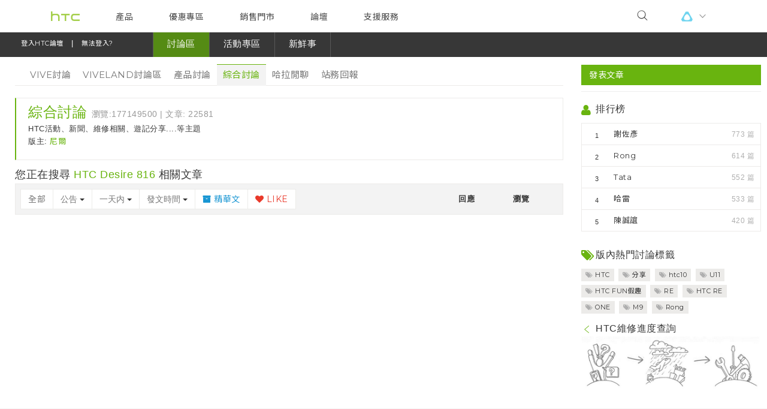

--- FILE ---
content_type: text/css
request_url: https://community.htc.com/tw/inc/css/responsive.css
body_size: 311
content:
.font{font-family:Helvetica,Arial,'LiHei Pro',"微軟正黑體",sans-serif}@media (min-width:320px){#myCarousel-1 .item{height:150px}#slide1{background:url(../img/index/slide_1-mid.jpg) top center no-repeat;background-size:cover}#slide2{background:url(../img/index/slide_2-mid.jpg) top center no-repeat;background-size:cover}}@media (min-width:480px){#myCarousel-1 .item{height:220px}}@media (min-width:768px){#myCarousel-1 .item{height:300px}}@media (min-width:992px){#myCarousel-1 .item{height:380px}}@media (min-width:1200px){#myCarousel-1 .item{height:290px}#slide1{background:url(../img/index/slide_1.jpg) top center no-repeat;background-size:cover}#slide2{background:url(../img/index/slide_2.jpg) top center no-repeat;background-size:cover}}@media (min-width:1280px){#myCarousel-1 .item{height:305px}}@media (min-width:1500px){#myCarousel-1 .item{height:360px}}@media (min-width:1680px){#myCarousel-1 .item{height:405px}}@media (min-width:1920px){#myCarousel-1 .item{height:460px}}

--- FILE ---
content_type: image/svg+xml
request_url: https://www.htc.com/media/filer_public/htc/revamp/icon/phone.svg
body_size: 169
content:
<?xml version="1.0" encoding="utf-8"?>
<!-- Generator: Adobe Illustrator 22.0.1, SVG Export Plug-In . SVG Version: 6.00 Build 0)  -->
<svg version="1.1" id="圖層_1" xmlns="http://www.w3.org/2000/svg" xmlns:xlink="http://www.w3.org/1999/xlink" x="0px" y="0px"
	 viewBox="0 0 50 50" style="enable-background:new 0 0 50 50;" xml:space="preserve">
<style type="text/css">
	.st0{fill:#4A4A4A;}
</style>
<path class="st0" d="M34,3H16c-1.1,0-2,0.9-2,2V45c0,1.1,0.9,2,2,2H34c1.1,0,2-0.9,2-2V5C36,3.9,35.1,3,34,3z M35.4,43.2H14.6V7.4
	h20.8V43.2z"/>
</svg>


--- FILE ---
content_type: application/javascript
request_url: https://account.htcvive.com/assets/i18n/en-fe7ef291fc27a9745e7ddf9f850a931a.js
body_size: 16226
content:
(function(){"use strict";var e,o;(null!=(o=(e=this).HTC)?o:e.HTC={}).dict={cancel:"Cancel",save:"Save",ok:"OK",0:"An error has occurred processing your request.",10:"Invalid value.","button-sign-in-google":"Sign in with Google","button-sign-in-qq":"Sign in with QQ","button-sign-in-weibo":"Sign in with Sina Weibo","button-sign-in-facebook":"Sign in with Facebook","button-sign-in-email":"Sign in with email","button-sign-up-google":"translation missing: en.button-sign-up-google","button-sign-up-qq":"Sign up with QQ","button-sign-up-weibo":"Sign up with Sina Weibo","button-sign-up-facebook":"Sign up with Facebook","button-create":"Create","button-continue":"Continue","switch-error-checkemailinuse":'An %{brand-name} Account is already associated with this email address. Forgot your password? <a href="%{url}">Reset it</a>',3:"The captcha you entered did not match.","error-account-pw-not-match":"Passwords don't match","error-pw-incorrect":"Incorrect password","error-login-failed":"Login failed, please try again.","error-required":"Required","current-password-error":"The password you entered is incorrect.","new-password-hint":"Please enter at least 7 characters with no spaces.","error-email-required":"Email address required.","verify-email":"Verify email address","verify-email-instruction":"To use %{brand-name} services, we have to verify your email address. Follow the instructions sent to:","verify-email-change-it":'Wrong address? <a href="%{url}">Change it</a>',"verify-email-resend-it":'Didn\'t receive email? <a href="%{url}">Resend it</a>',"verify-email-sent":"A verification email has been sent to","change-email-title":"Change email address","change-email-description":"Type your email address","change-password":"Change Password","change-password-success":"Your password is changed successfully.","account-mail":"Email Address","account-password":"Password","account-email-retrieve":"Email retrieved from your %{provider} account","log-in":"Sign in",logout:"Sign Out","account-widget-view-profile":"View Profile","remember-text":"Remember my email","account-overview-item-news-receive":"Email me %{brand-name} offers, product information and newsletters.","account-create-title":"Create an %{brand-name} Account","account-create-confirm-title":"Sure you want to create a new account?","account-newsletter":"Email me %{brand-name} offers, product information, and newsletters.","account-accept-tandc-signup":'By tapping Create, you agree to %{tac} (the "Terms") and acknowledge the %{privacy}. There are minimum age requirements to create Account. If you are a minor who qualifies the minimum age requirement, please read %{terms}, and complete creation of Account together with your parents or guardian.',"account-accept-tandc-tac":"Account Terms and Conditions","account-accept-tandc-privacy":"Privacy Policy","account-captcha-retry":"Try different words","account-captcha-field":"Type the shown code","account-email-retrieve-associate":"is associated with another %{brand-name} Account. Sign in to existing account:","verify-email-failed-title":"Problem verifying email address","verify-email-failed-description-1":"Either the link we sent to your email expired or this email address is no longer associated with your %{brand-name} Account.","verify-email-failed-description-2":"Please sign in to your %{brand-name} Account to resend the verification email or change the email address associated with your %{brand-name} Account.","verify-email-failed-description-3":'For more information, see <a href="%{url}">%{brand-name} Account\u2019s FAQ</a>.',"reset-password-title":"Reset password","reset-password-description":"Type your sign-in email address to reset your password.","reset-password-sent-to":"Email sent to %{email}","reset-password-sent-to-description":"We have sent you an email with a link to reset your password. For security reason, this link will expire soon. If you do not receive this email in your inbox, check the spam folder and make sure you correctly typed the email associated with your account.","reset-password-password-hint":"Password (min. 7 chars, no spaces)","reset-password-success":"Your password is reset successfully.","reset-password-failed-title":"Reset password fail","reset-password-failed-description-1":"Oops! The reset password URL is time out.","reset-password-failed-description-2":'Please <a href="%{url}">provide your email here</a> so that you can resend a reset password email.',"reset-password-failed-description-3":'For more information, see %{brand-name} Account\u2019s <a href="%{url}">FAQ</a>.',"account-info-title":"PERSONAL INFO","account-info-source-and-synced":"Signed in and synced with %{source}.","account-info-source":"Signed in with email.",email:"Email",password:"Password","contact-email":"Contact email","add-contact-email":"Add your contact email","already-used-email":"Already used email","account-first-name":"First name","account-last-name":"Last name","gender-label":"Gender","male-label":"Male","female-label":"Female","gender-private":"Prefer not to say",language:"Language","account-delete-title":"DELETE ACCOUNT","account-verify-sent":'Verification email was sent. <a href="#">Resend</a>',"button-no":"NO","button-yes":"YES","account-delete-description":"translation missing: en.account-delete-description","account-delete-first-description":"Do you want to delete your %{brand-name} Account?","account-delete-description-1":"Deleting your Account means that you won't be able to use that Account, and you can't sign in to our services requiring this Account. You will lose all data associated with those services. You may also lose your purchase content and history.","account-delete-description-2":"To delete your account, please enter your password and agree to the statement above.","account-delete-description-3":"YOU AGREE THAT TERMINATION OF YOUR ACCOUNT WILL PERMANENTLY TERMINATE YOUR ACCESS TO IT AND WE MAY (BUT ARE NOT OBLIGATED TO) DELETE ALL INFORMATION, FILES, COMMUNICATIONS, MESSAGES, PREFERENCES AND CONTENT (INCLUDING OUR CONTENT AND USER CONTENT) STORED ON OUR SERVERS ASSOCIATED WITH YOUR ACCOUNT. AS A RESULT, YOU IMMEDIATELY AND PERMANENTLY FORFEIT ANY COUPONS, ACCESS PASSES, VOUCHERS, CREDITS, OR ANYTHING THAT MAY BE OF VALUE DIRECTLY OR INDIRECTLY ASSOCIATED WITH YOUR ACCOUNT, IF ANY, WHETHER PURCHASED OR NOT.","account-delete-description-4":"Show more details","account-delete-description-5-1":"Your data will be permanently deleted from our account database and related systems linked to your Account within 30 days of receipt of your request, unless we are prevented from doing so due to legitimate reasons (such as technical, legal, abuse detection and prevention). Such delay is necessary for our internal system process and to prevent error or fraudulent activities. Please follow the steps before you delete your Account:","account-delete-description-5-2":"Important information such as media files or transaction record are saved.","account-delete-description-5-3":"Your vouchers, coupons or similar credits has been used.","account-delete-description-5-4":"Active subscription have been cancelled so you do not continue to be charged. If you sign up a recurring basis purchase and delete your Account without first cancelling your purchase, you will be continue to be charged until your data has been permanently deleted. Please follow the termination process specified for the recurring basis purchase before deleting your Account.","account-delete-description-5-5":"After you delete your Account, we might keep certain information about your Account, such as Account ID, anonymized account username, and date of Account deletion, for archive purpose. We will use such data exclusively for this purpose.","account-delete-confirm":"Yes, I agree to the statement below and would like to delete my Account.","button-delete-account-yes":"DELETE ACCOUNT","account-deleted-message":"Your Account has been deleted.","new-password-confirm":"Confirm your new password","new-password-confirm-error":"The new password does not match.","button-change":"CHANGE","edit-avatar-title":"Edit profile photo","edit-avatar-description":"You can choose images with format PNG/JPG, dimensions %{limitedImageDimension} px W x %{limitedImageDimension} px H and file size less than %{limitedFileSize} MB.","edit-avatar-submit-button":"SET AS PROFILE PHOTO",or:"Or","switch-error-email":"That is not a valid email address.",manage_nav_title:"Data Security","pincode-payment-info-title":"PAYMENT PIN","pincode-keyname":"PIN Protection ON/OFF","pincode-reset":"Change PIN","pincode-reset-pin":"Reset your PIN","pincode-reset-success":"Your new PIN has been saved.","pincode-new-pin":"Enter a new 4-digit PIN","pincode-new":"Set up PIN","pincode-confirm-new":"Confirm your new PIN","pincode-new-pin-hint":"Secure your payment with a PIN","pincode-confirm-error":"PIN numbers don't match","pincode-invalid-error":"Your PIN can only contain numbers","select-files":"Select files",23:"Your token has expired, please log in again.","name-label":"Name","switch-agree-tac-error":"Communicate with the server has failed, please try again later",empty:"empty","please-select":"Please select","pincode-new-pin-title":"Set PIN for Vive","pincode-reset-title":"Reset your PIN","pincode-new-confirm":"Confirm your PIN","pincode-new-success":"PIN saved","account-mail-verify-mail-body-1":"To start using %{brand-name} services, please verify your email:","button-set-new-pin":"Set up Viveport PIN","button-change-pin":"Change Payment PIN","pin-signin-notify-title":"Set up a PIN","pin-signin-notify-desc":"You can use a 4-digit PIN to authorize purchases in %{brand-name} in VR. To verify your identity and set up a PIN, please sign in to %{brand-name} Account again.","pin-signin-failed-title":"Incorrect %{brand-name} Account","pin-signin-failed-desc":"Sign in to the same %{brand-name} Account that you use to sign in to the Vive desktop app.","button-retry":"Try again","pin-new-desc-title":"Choose a PIN","pin-new-desc":"Please enter your PIN number to protect your purchase","pin-confirm-desc":"Type your 4-digit number again to confirm it","pin-saved-desc":"You can now use this PIN to authorize purchases in %{brand-name} in VR","account-email-provide":"The email you provided:","account-create-instead":"create a new account instead","account-mail-reset-content-1":"To access your account, reset your password:","htc-account":"%{brand-name} Account","error-phone-not-existing":"That is not a registered phone number.","error-birthday-incorrect":"That birthday does not match our records. Please try again.","error-phone-number-invalid":"Please type digits only.","error-phone-number-in-used":"The phone number you entered is already in use.","error-session-timeout":"Your session has expired.","error-account-verified-already":"This account has already been verified.","error-exceed-resend-limitation":"Too many unsuccessful verification attempts.","verify-phone-code-resent-success":"A\xa0verification text has been resent to %{phone}","error-bad-verification-code":"Check the verification code you received and try again.","error-exceed-max-try":"Too many unsuccessful verification attempts.","error-exceed-life-time":"Verification timer expired.","error-request-code":"Please request a new code.","account-phone-lignin-title":"Email address or phone number","error-phone-sign-in-failed":"The phone number or password you entered is incorrect. Try including the country code prefix before the number, such as %{example-phone}. ","phone-forgot-password-desc":"Type your sign-in phone number (digits only) to request a verification code that will be used to reset your password. Carrier charges may apply.","phone-reset-password-desc":"Choose how to reset your password:","phone-receive-text-msg":"Receive a text message containing a code","phone-receive-email":"Receive an email containing a link","error-sign-in-phone-format-invalid":"Invalid phone number","account-signup-birthday-hint":"You must be 14 or older to sign up. Your birthday is used to validate your identity if you reset your password, and is not visible to other people.","verify-phone-title":"Verify by phone","verify-phone-desc":"Type your verification code.","verify-phone-code-expired-hint":"The code will expire in ","verify-phone-resend-it":"Resend it.","verify-phone-didnt-receive":"Didn't receive the verification text?","signup-switch-title":"or create with","phone-number":"phone number","reset-password-switch-title":"or reset by","error-password-is-invalid":"Enter at least 7 characters, including at least 1 digit and 1 letter, and no spaces.","error-name-is-invalid":"Alphabetical characters only","change-phone-title":"Change phone number","change-phone-desc":"Type your phone number","sign-in-remember-me":"Remember my account","birthday-title":"Birthday","pin-saved-content":"Use this PIN to authorize purchases in %{brand-name}.","profile-signin-hint":"Signed in with","email-login-failed":"The email address or password you entered is incorrect.","phone-login-failed":"The phone number or password you entered is incorrect.",year:"Year",month:"Month",day:"Day",100909:"First Name is invalid or too long",101009:"Last Name is invalid or too long","error-account-locked":"Your account was locked because of too many unsuccessful attempts. To continue, please reset your account password.","backup-email-option":"Backup email (option)","verification-code":"Verification code","account-locked-title":"Account locked","switch-verify-email-error-title":"Verification Error",myphone:"My device","account-add-contact-email":"Add your contact email","nav-finish":"Finish","sso-account-name":"%{brand-name} Account","account-sign-in-title":"Sign in to %{brand-name} Account","pin-setup-notification":"To set up a %{brand-name} PIN, please save a method of payment first.","email-user-not-found":"Sorry, could not find a user with that email address","phone-user-not-found":"Sorry, could not find a user with that phone number","service-error":"We apologize that current services are unavailable, please try again later.","troubleshooting-success-info":"Please report the information listed below","troubleshooting-failed-info":"Failed to parse %{brand-name} Account information","signup-urm-title":"Personalize Your Account","account-info-source-htc":"Signed in and sync with {%service-name} Account","signup-urm-p1":'%{brand-name} Account can tailor relevant services and information based on your interests and preferences. <a href="{%lm-url}" target="_blank" class="{%lm-link-style}">Learn more.</a>',"signup-urm-p2":'I agree that %{brand-name} may collect and use personalized usage data related to my use of my %{brand-name} devices and services. %{brand-name} will use and secure all of my data in accordance with %{brand-name}\u2019s <a href="{%privacy-url}" target="_blank" class="{%privacy-link-style}">Privacy Policy</a>.',"signup-urm-p3":'By using %{brand-name} Account, you agree to Account\u2019s <a href="{%toc-url}" target="_blank" class="{%toc-link-style}">Terms and Conditions</a> and acknowledge %{brand-name}\u2019s <a href="{%privacy-url}" target="_blank" class="{%privacy-link-style}">Privacy Policy</a>',"signup-urm-option1":"Yes, I'm in","signup-urm-option2":"No, thanks","signup-urm-personanl-setting-title":'Personalize your subscription from %{brand-name} Account? <a href="#" target="_blank">More options</a>',"signup-second-email-p1":"Enter your email and choose your preferred option to finish setting up your %{brand-name} Account.","signup-second-email-placeholder":"Your contact email","signup-urm-about-us-title":"Tell us more about you","signup-urm-interest-title":"Interest","urm-interest-1":"Art & Design","urm-interest-2":"Beauty & Fitness","urm-interest-3":"Books & Literature","urm-interest-4":"Business & Finance","urm-interest-5":"Celebrities","urm-interest-6":"Fashion","urm-interest-7":"Food & Drink","urm-interest-8":"Home & Garden","urm-interest-9":"Music","urm-interest-10":"Movie","urm-interest-11":"Photography","urm-interest-12":"Pets & Animals","urm-interest-13":"Sports","urm-interest-14":"Technology & Science","urm-interest-15":"Travel","urm-interest-16":"TV & Online game","urm-interest-17":"Automobiles","profile-promotion-opt-vive":"Get notified about offers, content, and news by VIVE","profile-promotion-opt-htc":"Get notified about offers, content, and news by %{brand-name}","profile-promotion-opt-partners":"Get notified about offers, content, and news by partners","profile-personal-title":"PERSONAL INFO","profile-account-title":"ACCOUNT INFO","profile-communication-title":"MARKETING COMMUNICATION","profile-security-title":"SECURITY","profile-communication-desc":"Marketing promotions","profile-address-country":"Country","profile-address-district":"State / Province","profile-address-city":"City","profile-address-zipcode":"Zipcode","profile-address-address":"Address","profile-home-phone":"Home Phone","profile-work-phone":"Work Phone","pincode-host-failed":"GET PINCODE HOST FAILED.","choose-account-title":"Choose an account","choose-account-desc":"You can select an account to log on from a listing of all your %{brand-name} accounts ever used to sign in.","urm-personanl-setting-title":"Personalize your subscription from %{brand-name} Account","signup-contact-email":"Your contact email","sign-in-other-account":"Sign in with other account","backup-email":"Backup email","finish-btn":"Finish","session-expired-message":"Your session has expired. Please log in again.","pin-setup-tips":"For secured transactions, You can set up a %{brand-name} PIN code after purchasing with a credit card added to payment method on %{brand-name}.",address:"Address","config-apps-interests-list":"Your Interesets: %{interests}","config-device-model-title":"Model","button-sign-in-steam":"Sign in with Steam","pincode-payment-desc":"Your Payment PIN is an optional security measure that helps protect your account from unauthorized purchases","pincode-notify-modal":"Enter your PIN","real-name-verify-title":"REAL NAME VALIDATION","real-name-verify-desc":"According to China Cybersecurity Law, we are obligated to have your registered account be authenticated with your real name, please kindly complete the verification process below in order to let us provide better service for you.","error-invalid-china-phone-number":"Please enter 11 digits phone number","link-resend":"Resend","code-sent-desc":"We've sent an SMS with a temporary code to ","code-expire-remind":"Please enter the %{digits} digits code in %{mmss}","error-code-expired":"This code is expired, please resend it.","real-name-already-verified":"This account was already verified.","real-name-registration-success":"Thank you for your verification","real-name-send-code":"Send Code","real-name-verify":"Verify","real-name-inconsistent-login":"Please login with consistent account for real name validation.","amazon-legal-statement":'In order for you to purchase Viveport content from Amazon, we will share with Amazon some of your account information registered on Viveport.com, such as your account ID. Please click to continue if you agree. You can review <a href="{%pp-url}" target="_blank" class="{%pp-link-style}">Privacy Policy</a> about our practices for collection and use of your information.',"text-terms":"the Terms","next-button":"Next","text-aio-instructions-v1":"SMS has been sent. Take off the headset and complete the sign-up process on your phone.","text-aio-forgot-instructions-v1":"SMS has been sent. Take off the headset and complete the password reset process on your phone.","text-aio-sms-resend-v1":"Didn\u2019t receive the SMS?","text-back-to-signin-v1":"Back to Sign in","text-signup-success-v2":"Sign up successfully.","text-aio-signin-instructions-v1":"You can put the headset back on and sign in to your account now.","text-password-changed-v2":"Password changed.","aio-signup-desc-v1":"You'll receive an SMS on your phone. Follow the instructions in the message to complete the sign-up process.","aio-forgot-pwd-desc-v2":"You'll receive an SMS on your phone. Follow the instructions in the message to complete the password reset process.","aio-signin-accept-message":"By using this device, you also agree to %{aiotac} and acknowledge %{privacy}.","aio-accept-tandc-tac":"License Agreement and Terms of Use","aio-invalid-sms-title":"The URL has expired.","aio-invalid-sms-desc":"You can put the headset back on to send a new SMS.","err-signup-sms-max-retry":"SMS limit has been reached, please try again later.","err-forgot-sms-max-retry":"SMS limit has been reached, please try again later.","data-consent-title":"PERSONALIZED EXPERIENCE","data-consent-key":"Personalized Customer Experience","data-consent-key-desc":"Utilize and apply information related to my use of HTC devices and services to improve my personalized experience across HTC services, such as sending information or offers that are relevant to me.","data-consent-key-hint":"This is not linked to your cookie settings. If you do not allow the use of cookies for advertising or personalizing experiences, please change the cookie settings on your browser or in our cookie preference center on our website.","vr-content-recommendation-consent-key":"VR Content Recommendation","vr-content-recommendation-consent-key-desc":"Suggest content to me on VIVEPORT store based on my activities (e.g. my purchased/launched titles, viewing history).","phone-input-placeholder":"Phone Number (digits only)","password-reset-rate-limit":"Reset password limit has been reached, please try again later.","password-reset-sms-limit":"Sorry, your attempts reached the limit.","profile-promotion-opt-relate-vive":"Yes, I want to receive important product updates, news and exclusive offers related to VR.","profile-promotion-opt-other":"Yes, I want to receive important product updates, news and exclusive offers related to other products.","unsubscribe-rquest":"Unsubscribe Request","unsubscribe-confirm-question":"Are you sure you wish to unsubscribe from marketing communication?","unsubscribe-yes":"YES, UNSUBSCRIBE","unsubscribe-no":"NO, GO TO WEBSITE","unsubscribe-thank-you":"Thank You","unsubscribe-success":"You have been successfully removed from the subscriber list.","button-sense-home":"Go to Home","display-name-label":"Name displayed in public","birthday-desc":"Provide your birth month and day for access to additional special offers and birthday deals.","other-label":"Other","display-name-field":"Display Name","location-label":"Location","location-desc":"Country of residence required in order to adhere to applicable laws when sending user communications. This information cannot be modified upon completion of account creation.","marketing-opt-in-warning":"If you do not wish to accept marketing communication subscription, you may unchecked the corresponding opt-in box.","error-missing-birthday-input":"Missing one of birthday fields","display-name-desc":"Your display name will be publicly visible when you use your %{brand-name} account to access services. If you do not choose a display name, your first name will be used by default.","aio-welcome-desc":"Remember to check your email and verify the account later to continue using %{brand-name} services\uff1a","org-company-name-requirement":"Tell us about your company or entity to complete your registration","org-email":"Company's Email Address","org-opt-business-program":"Yes, I want to receive important product updates, news and exclusive offers related to the business program I participated.","org-account":"Organization Account","org-info":"Organization info","org-company-logo":"Company logo image","org-tax-id":"VAT Number/Tax ID","org-company-name-lower":"Company name","org-company-name-upper":"Company Name","org-company-mailing-address-lower":"Company's mailing address","org-company-mailing-address-upper":"Company's Mailing Address","org-submit":"Submit","org-street-address":"Street address","org-street-address-2":"Street address 2","org-my-account":"My Account","org-err-migration-title":"Please use other %{brand-name} Account","org-err-migration-desc":"This account has been tied to another organization and cannot be used to migrate your Arcade account.","org-warning-message":"If you uncheck the tick-box, we might not be able to provide you with our personalized features and certain useful information.","edit-personal-avatar-description":"You can choose images with format PNG/JPG and file size less than %{limitedFileSize} MB. You can adjust by dragging in the photo after upload completed.","org-exceed-dimension-error":"The width or height of image exceeds %{limitedImageDimension} pixels.","org-exceed-file-size-error":"File size exceeds %{limitedFileSize} MB.","profile-title":"Profile","login-and-security-title":"Login & Security","organization-title":"Organization","my-profile":"MY PROFILE","delete-my-account":"Delete my Account and data",login:"LOGIN","primary-login":"Primary login","recovery-phone":"Recovery Phone","recovery-email":"Recovery Email","add-recovery-email":"ADD ACCOUNT RECOVERY EMAIL","add-recovery-phone":"ADD ACCOUNT RECOVERY PHONE","recover-account-description":"We will use this information to help you recover account access if you forgot password or can not access your account.","remove-recovery-email":"Remove recovery email","remove-recovery-phone":"Remove recovery phone","delete-recovery-email-confirm":"Are you sure you want to remove this recovery email from your account?","delete-recovery-phone-confirm":"Are you sure you want to remove this recovery phone from your account?","verification-require":"To edit your information, please complete account verification process first.","resend-verification-question":"Didn't receive verification message?","manage-account":"MANAGE ACCOUNT","last-changed":"Last changed","default":"default","verify-your-phone-number":"Verify your phone number","verification-code-send-confirm":"The verification code have been sent to your mobile phone.","enter-verification-code":"Enter your verification code to verify.","resend-code-question":"Didn't receive the code?","create-profile":"Create Profile","oama-profile-description":"You have successfully connected your %{brand-name} account to your social media profile! Please update your information below, in order for you to be able to use this email address/phone number and password to sign in to your account in the future.","prefill-display-name":"Anonymous","skip-now":"Skip now","limitation-banner-message":"Your account has limited features. In order for you to log in anytime anywhere, we need you to update your profile.","update-button":"UPDATE","update-login-and-security":"Update Login & Security",connections:"CONNECTIONS",connect:"CONNECT","connected-to":"Connected to",disconnect:"DISCONNECT","disconnect-title":"DISCONNECT FROM %{socialName}","disconnect-description":"You will no longer be able to sign in via %{socialName}.","skip-now-title":"Skip now?","skip-now-description":"We will remind you next time when you sign in. To continue with your account service, you need to create profile with email address/phone number login.","skip-now-button":"SKIP NOW","create-account-with":"Create %{brand-name} Account with %{socialName}","create-account-button":"Create account","verify-email-description":"To continue using our services, please verify your email:","wrong-address":"Wrong address?","change-it":"Change it","did-not-receive-email":"Didn't receive email?","resend-it":"Resend it","account-conflict-when-connection":"This email/phone number has been already used to create an %{brand-name} account. To connect your social media, please try another email address/phone number.","account-recovery":"ACCOUNT RECOVERY","account-already-connected":"This account has been configured.",limited:"Limited","connections-description":"Easy login with your social media accounts.","new-user-v1":"New to %{brand-name}?","new-htc-user-v1":"New to %{brand-name} Account?","sign-in-uc-v1":"SIGN IN","create-account-v1":"Create New Account","native-account-v1":"Email address or phone number","forgot-pwd-v1":"Forgot password","need-help-v1":"Need help?","sign-in-opt-v1":"Or sign in with","account-not-found-v1":"We notice you currently have no Account. Please create a new Account.","account-lock-uc-v1":"ACCOUNT LOCKED","cancel-uc-v1":"CANCEL","reset-pwd-uc-v1":"RESET PASSWORD","account-existed-v1":"Already have an account?","create-account-uc-v1":"CREATE ACCOUNT","display-name-v1":"Display name","optional-v1":"optional","email-v1":"Email address","or-create-with-email-v1":"Or create with email","or-create-with-phone-v1":"Or create with phone number","month-v1":"MM","day-v1":"DD","next-uc-v1":"NEXT","country-code-v1":"Country code","phone-number-digits-v1":"Phone number (digits only)","email-in-use-v1":"Account is already associated with this email address.","account-already-associated-v1":"Account(s) is already associated with this email address. Sign in by %{account_type}.","toc-v1":"Account Terms and Conditions","verify-email-uc-v1":"VERIFY YOUR EMAIL","verify-email-desc-v1":"Verify your email address to finish setting up your account. We just sent an email verification to:","not-receive-email-v1":"Didn't receive email?","resend-verify-email-uc-v1":"RESEND EMAIL VERIFICATION","wrong-email-v1":"Wrong email address?","wrong-phone-v1":"Wrong phone number?","change-email-uc-v1":"CHANGE EMAIL ADDRESS","redirect-next-for-email-verified-v1":"You will be directed to next page once your email address has been verified.","redirect-failed-for-email-verified-v1":"If you are not redirected.","click-here-uc-v1":"CLICK HERE","verify-email-sent-v1":"A verification email has been sent.","input-email-v1":"Enter your email address","input-email-desc-v1":"The email address will be one of the methods we communicate with you, and help you sign in to your service.","change-uc-v1":"CHANGE","verify-phone-number-uc-v1":"VERIFY YOUR PHONE NUMBER","verify-phone-number-desc-v1":"Verify your phone number to finish setting up your account. We just sent an verification code to:","verification-code-desc-v1":"The code will expire in ","submit-uc-v1":"SUBMIT","verification-code-not-receive-v1":"Didn't receive the code?","verification-code-expired-v1":"This verification code has expired.","resend-verification-code-desc-v1":'Click on "Resend verification code" to send a new one to:',"resend-verification-code-uc-v1":"RESEND VERIFICATION CODE","reset-pwd-input-desc-v1":"To reset your password, please enter the email address or phone number you signed up with, and then follow the instructions provided.","reset-pwd-opt-v1":"Choose how to reset your password","receive-email-link-v1":"Receive an email containing link","receive-verification-code-v1":"Receive a text message containing a code","email-sent-to-v1":"Email sent to","email-sent-to-desc-v1":"We have sent you an email with a link to reset your password. If you do not receive this email in your inbox, check the spam folder and make sure you correctly typed the email associated with your account.","verification-code-sent-to-v1":"Verify your phone number. We just sent an verification code to:","reset-pwd-desc-v1":"To access your account, reset your password.","continue-sign-in-v1":'Click on "OK" to continue sign in.',"account-accept-tandc-signin":"By signing in, you agree to the %{tac} and acknowledge the %{privacy}.","reset-it-text":"Reset it","confirm-password":"Confirm password","please-verify-email":"Please verify your email address to finish setting up your account.","account-welcome-title":"Thank you for verifying your %{brand-name} Account!","verified-successfully":"Verified successfully","go-back-and-finish-sign-up":"You can go back now and continue with instructions to complete your sign up.","forgot-text":"Forgot your password?","account-not-found-short":"Couldn't find your account.","almost-there":"You are almost there! Please come back to\xa0this page after verify your email.","unfinish-signup":"You haven't finished sign up.\xa0Are you sure\xa0you\xa0want to leave this page?","email-verify-success":"Your email address has been verified successfully. Please go back to complete your sign up.","vat-description":"If VAT Number/Tax ID is not available, please enter as N/A.","social-sign-in-text-v1":"Continue with","create-profile-uc-v1":"UPDATE PROFILE","social-sign-up-text-v1":"Continue with","sign-up-opt-v1":"Or sign up with","connected-with-uc-v1":"CONNECTED WITH %{socialName}","multiple-account-block-title-v1":"You already created account(s) using this email/phone number. Please login in instead.","sign-in-with-social-uc-v1":"SIGN IN WITH %{socialName}","sign-in-with-phone-uc-v1":"SIGN IN WITH PHONE",
"sign-in-with-email-uc-v1":"SIGN IN WITH EMAIL","org-create-title-uc-v1":"COMPLETE ORGANIZATION INFO","org-email-lc-v1":"Company's email address","org-street-address-2-opt":"Street address 2 (optional)","org-tax-id-lc-v1":"VAT number/Tax ID","org-info-uc-v1":"ORGANIZATION INFO","save-uc-v1":"SAVE","current-password":"Current password","new-password":"New password","device-act-title-uc-v1":"DEVICE ACTIVITIES","device-act-desc":"Below are all devices have signed in with your account. We retain account activity for up to %{day} days, so devices previously removed may also be temporarily listed here. If any activity looks suspicious, please remove access to the device in question. You can also secure your account by %{changePwdHtmlTag}, removing access on all devices. You will be able to re-establish access by re-syncing each device with your account.","remove-access":"Remove access","device-sync-time":"Last sync:","device-act-desc-hint":"The list below does not include any web browser or mobile phone activity.","device-sync-time-warning":"This device has been inactive for %{day} days. If you are no longer using this device, we recommend that you remove its account access.","device-act-empty-desc":"No connected devices found.","remove-access-uc-v1":"REMOVE ACCESS","remove-access-title":"Remove Access?","remove-access-desc-2-v1":"Removing access on this computer will also log you out of your account.","remove-access-desc-2-v2":"Removing access on this %{device} will also log you out of all related sign-in information and connected devices on this computer.","remove-access-desc-2-v3":"Removing access on this %{device} will also log you out of your associated account.","remove-access-vr-device":"VR device","remove-access-desc-1":"Devices will be removed from your devices list if there wasn't any activity on the device in the past %{day} days.","remove-access-desc-3":"Do you still wish to continue?","account-already-associated-error-v1":"The email address or phone number you entered is associated with a %{brand-name} account that is tied to a below account(s). Please login in instead.","update-oama-btn-uc-v1":"UPDATE & SIGN IN","unknown-device-name":"Unkown Device","social-block-description-1":"Apologies, login via %{social} is currently unavailable. We are working with %{social} to resolve this issue as soon as possible.","social-block-description-2-1":"You should be able to %{login} directly using your email address and password instead of using %{social} login.","social-block-description-2-2":"If you have not set-up a password or can not successfully login, please %{reset_pwd} and try again.","social-block-description-2-3":"For further assistance please %{contact_support}.","login-lowercase":"login","social-block-description-3":"contact our support team","reset-password":"reset your %{brand-name} Account password","privacy-first-name-privacy-desc":"Your first name will be visible to everyone","privacy-first-name-hint":"Your first name will be how you appear in comments, leaderboard data, and other social features.","privacy-last-name-hint":"We will only use your last name in official communications (email, etc.). It will not be visible to other users.","privacy-username-hint-1":"Your InfinityTag is your unique identifier on the service, and will be both visible and searchable to the public.","privacy-username-hint-2":"InfinityTag is not case sensitive and %{highlightString}.","privacy-username-hint-2-highlight":"cannot be changed","privacy-username-hint-3":"Your username must start with an English character, be between 3-15 characters, and cannot include any special characters or symbols (@, &, $, #, etc.).","privacy-public":"public","privacy-username-label":"InfinityTag","privacy-update-social-profile-title":"UPDATE YOUR SOCIAL PROFILE","privacy-update-social-profile-sub-title":"Add Your Information So Your Friends Can Find You","privacy-update-social-profile-desc":"Profile image and privacy settings can be modified later by going to your Account page.","privacy-update-social-profile-tandc":"By updating profile, you are agreed with %{tac} & %{privacy}","privacy-term-of-use":"Account Term of Use","privacy-duplication-username-error":"This InfinityTag is taken, why not try one of these?","privacy-reserved-word-error":"Someone else has already taken this InfinityTag. Please try a different one.","privacy-bad-word-error":"This InfinityTag contains objectionable language. Please try a different one.","privacy-privacy-setting-title":"PRIVACY SETTINGS","privacy-first-name-setting":"Who can see my first name?","privacy-profile-image-setting":"Who can see my profile image?","privacy-request":"Request","privacy-friend-setting":"Who can send me a friend request?","privacy-watch-party-setting":"Who can send me a Watch Party request?","privacy-everyone":"Everyone","privacy-only-me":"Only Me","privacy-no-one":"No One","privacy-friends":"Friends","privacy-friends-of-my-friends":"Friends of My Friends","privacy-first-name-setting-hint":"By default, your first name is visible on your profile, comments, and leaderboard information.","privacy-profile-image-setting-hint":"By default, your profile image is visible on your profile, comments, and leaderboard information.","privacy-friend-setting-hint":"By default, any user can send you a friend request, from wherever your profile is visible.","privacy-watch-party-setting-hint":"By default, any user can send you a Watch Party request.","privacy-username-error":"InfinityTag must be 3-15 characters, with at least one English letter & use English letters and numbers only. You may also include hyphen, underscore or period, but not as the first or last character.","browser-not-supported-title":"BROWSER NOT SUPPORTED","browser-not-supported-desc":"The browser you are currently using is out of date or not supported. We recommend downloading the latest version of your preferred browser for the best experience. We offer browser support for Chrome, Firefox, Safari, and Microsoft Edge.","sign-back-in-to-continue-title":"SIGN BACK IN TO CONTINUE","sign-back-in-to-continue-desc":"An error has prevented your request from being fulfilled. The most common causes for this issue are an account idling for too long or an invalidated user token. Please sign in again to continue.","mfa-setup-popup-send-email-code-desc-1":"We have sent a verification code to %{target}.","mfa-change":"Change","change-phone-number-uc-v1":"CHANGE PHONE NUMBER","input-phone-number-desc-v1":"The phone number will be one of the methods we communicate with you, and help you sign in to your service.","social-promotion-title":"CHAT IN REAL-TIME WITH FRIENDS & MORE","social-promotion-desc-1":"Interact & play with your friends while in VR","social-promotion-desc-2":"Find & add new friends in-game - turn your leaderboard rivals into lifelong pals!","social-promotion-desc-3":"Stream video content with your friends in real-time","social-promotion-comming-soon":"COMING SOON","verify-code-error-title":"ENTER YOUR VERIFICATION CODE",err_verify_code_exceed_times:"We are unable to send another verification code for this account today. Please try again after 24 hours. For more information, see our %{faq}",sense_help_faq_title:"FAQ",title_verify_code_exceed_times:"CODE RESEND LIMIT REACHED",err_first_name_invalid:"The first name provided is too long, or contains alpha-numeric digits/special symbols.",err_last_name_invalid:"The last name provided is too long, or contains alpha-numeric digits/special symbols.",err_duplicated_email:"This email address is already in use on another account. Please use a different address for this account or remove the address from the existing account.",err_duplicated_phone:"This phone number is already in use on another account. Please use a different number for this account or remove the number from the existing account.","footer-legal":"LEGAL","footer-terms-and-condition":"Terms & Condition","footer-privacy-policy":"Privacy Policy","footer-product-security":"Product Security","footer-company":"COMPANY","footer-about":"About","footer-support":"SUPPORT","footer-help":"Help","mfa-setup-popup-title":"Set up 2-Step Verification","mfa-setup-popup-desc":"To set up 2-step verification on your account, we need you to provide an alternate method for us to deliver your verification codes. This alternate method will also be saved as a recovery method for your account.","mfa-popup-watermark-1":"Enter email address","mfa-popup-watermark-2":"Enter phone number (numbers only)","mfa-modify-popup-title":"Modify Your 2-Step Verification Method","mfa-modify-email-popup-dsec":"Please provide an email address. Changes you make here will also be applied to your recovery email address.","mfa-modify-phone-popup-dsec":"Please provide a phone number below. Changes you make here will also be applied to your recovery phone number.","mfa-modify-recovery-popup-title":"Update Your Recovery Method","mfa-modify-recovery-email-popup-desc":"Enter an email address below. Any changes you make here will also be applied to your corresponding 2-Step Verification email address.","mfa-modify-recovery-phone-popup-desc":"Enter a new or modified phone number below. We will automatically apply any changes you make here to your corresponding 2-Step Verification phone number.","mfa-remove-recovery-popup-title":"Remove This Recovery Method?","mfa-remove-and-deactivate-recovery-email-popup-desc":"Removing the recovery email address listed below will also deactivate 2-Step Verification for this account. Do you still wish to continue?","mfa-remove-and-deactivate-recovery-phone-popup-desc":"Removing the recovery phone number listed below will also deactivate 2-Step Verification for this account. Do you still wish to continue?","mfa-remove-recovery-email-popup-desc":"This will remove the email address below from your available recovery methods. Do you still wish to continue?","mfa-remove-recovery-phone-popup-desc":"This will remove the phone number below from your available recovery methods. Do you still wish to continue?","mfa-enroll-title":"ENTER VERIFICATION CODE","mfa-enroll-send-code":"We have sent a verification code to:","mfa-enroll-change-method":"Change 2-Step Verification Method?","mfa-remove":"REMOVE","mfa-continue":"CONTINUE","mfa-verify-identity-popup-title":"Verify Your Identity","mfa-verify-identity-popup-desc":"Enter your password again to continue.","mfa-verify":"VERIFY","mfa-setup-popup-send-email-code-desc-2":"Please enter the code below to verify this email address.","mfa-setup-popup-enter-code":"Enter code","mfa-enroll-resend-code":"Click the bottom below to resend a verification code to %{target}","mfa-change-verification":"Want to change how you receive these codes?","profile-security-title-v1":"RECOVERY METHOD & 2-STEP VERIFICATION","mfa-recovery-method":"Recovery Method","mfa-two-step-verification":"2-Step Verification","mfa-turn-off":"Turn Off","profile-security-hint-v1":"Adding a recovery method helps you regain access to your account should you forget your password. If you enable 2-step verification, you will be able to use these same methods to receive your verification PIN code as well.","mfa-select-verification-popup-title":"Select Your Code Delivery Preference","mfa-select-verification-popup-desc-1":"Your account is now set up for 2-step verification.","mfa-select-verification-popup-desc-2":"Let us know how you'd like to receive your verification codes.","mfa-send-code-to":"Send code to","mfa-select":"SELECT","mfa-deactivate-link":"Deactivate","mfa-modify-link":"Modify","mfa-confirm-identity":"Confirm Your Identity","mfa-re-auth-to-continue":"Re-enter your password to continue.","mfa-verify-two-step-verification-method-popup-title":"Verify Your 2-Step Verification Method","mfa-verify-two-step-verification-method-popup-desc":"Enter the code we have sent to %{email} below to verify the 2-step verification information you have provided.","mfa-re-auth-turn-off-mfa-popup-title":"Turn Off 2-Step Verification?","mfa-re-auth-turn-off-mfa-popup-desc":"If you turn off 2-step verification, you will only need to provide your password to access your account.","mfa-turn-off-upper-case":"TURN OFF","mfa-verify-recovery-method-popup-title":"Verify Your Recovery Method","mfa-verify-recovery-email-method-popup-desc":"We have sent a verification code to %{email}. Enter the code below to verify that the email address is correct.","mfa-verify-recovery-phone-method-popup-desc":"We have sent a verification code to %{phone}. Enter the code below to verify that the phone number is correct.","mfa-activate-link":"Activate","mfa-enroll-udpate-verification-method-title":"UPDATE VERIFICATION METHOD","mfa-enroll-update-verification-method-desc":"Choose a method to receive your verification code","mfa-verify-primary-email":"Verify Your Primary Email","mfa-protect-your-account-title":"Protect Your Account with 2-Step Verification!","mfa-protect-your-account-desc":"You can now enable 2-step verification to better help protect your account. If you opt in to this feature, you will need to provide both your password and an automatically-generated verification code each time you log in.","mfa-enable":"ENABLE NOW","mfa-enable-later":"MAYBE LATER",copyright:"\xa9 2011-%{year} HTC Corporation","mfa-confirm-upper":"CONFIRM","cookie-setting-disabled-title":"DISABLED COOKIE SETTINGS DETECTED","cookie-setting-disabled-desc-1":"We detect that you have disabled 3rd party cookies in your browser. In order for us to log you in, please add https://${site-domain} as a trusted site of your browser settings.","cookie-setting-disabled-desc-2":"This requirement is only temporary. We will inform you once a more permanent structure is in place.","profile-title-upper":"PROFILE","login-and-security-title-upper":"LOGIN & SECURITY","organization-title-upper":"ORGANIZATION","data-security-upper":"DATA SECURITY","logout-upper":"SIGN OUT","receive-email-code":"Receive an email containing a code",err_url:"The website URL you provided is not a valid link.","org-field-will-be-visible-hint":"This field will be visible to members of your organization.","org-profile":"Company profile","org-website":"Company website","select-files-upper":"SELECT FILE","org-size":"Size:","org-format":"Format:","org-id":"Organization ID","org-profile-hint":"This is what people will see when they find your organization's titles on the store.","org-delete-warning":"To delete this organization account and all of its accompanying data, please contact %{email}.","customer-service-team":"customer service team","org-phone-number":"Phone number","carrier-delete-warning":"To delete this account and all of its accompanying data, please contact our %{carrier_faq}","app-consent-title":"DATA ACCESS REQUEST","app-consent-desc1":"%{APP_NAME} wants to access to your Account profile data:","app-terms-of-service":"Terms of Service","app-tac":"By accepting these permissions, you allow this app to use your data in accordance with their %{terms} and %{privacy}. You can change these permission at any time at HTC Account profile page.","setup-pwd-uc-v1":"SETUP PASSWORD","verification-code-v1":"Verification code","send-verification-code-uc-v1":"SEND CODE","password-auth-title-v1":"PASSWORD","verification-code-auth-title-v1":"SMS","resend-code-uc-v1":"RESEND ({seconds}s)","eth-auth-failed":"Sign in with {ethWalletName} wasn't completed. Please try again.","eth-auth-title-uc":"CHOOSE TO CONNECT","eth-auth-title-desc":"We only detect your wallet address to fetch your assets. We do not access the wallet or perform any operation with it.","continue-with-email":"Continue with Email","metamask-install-title":"MetaMask Is Not Installed","metamask-install-desc":"Please follow the steps:","metamask-install-desc-li-1":"1. Install MetaMask wallet browser extension","metamask-install-desc-li-2":"2. Open the extension and create a wallet","metamask-install-note":"Note: MetaMask supports Firefox, Google Chrome, and Chromium-based browsers. We recommend using the latest available browser version.","metamask-install-btn":"Install MetaMask","migu-auth-title":"Login before starting CMCC Cloud VRPORT exclusive content","migu-auth-btn":"Confirm","eth-auth-failed-v2":"Sign in with {ethWalletName} wasn't completed. Please try again.","eth-auth-title-uc-v2":"CHOOSE SIGN-IN METHOD","eth-auth-title-desc-v2":"We'll only use your wallet address to retrieve your assets. Your wallet won't be used for any other reason.","continue-with-email-v2":"Continue with Email","metamask-install-title-v2":"MetaMask Is Not Installed","metamask-install-desc-v2":"Please follow the steps:","metamask-install-desc-li-1-v2":"1. Install MetaMask wallet browser extension","metamask-install-desc-li-2-v2":"2. Open the extension and create a wallet","metamask-install-note-v2":"Note: MetaMask supports Firefox, Google Chrome, and Chromium-based browsers. We recommend using the latest available browser version.","metamask-install-btn-v2":"Install MetaMask","tou-v1":"Terms of Use","privacy-policy-v1":"Privacy Policy","account-accept-tac-v2":"I agree to %{privacy} and %{tac}","account-accept-cn-data-export-v1":"I agree to the transfer of your personal information to countries or regions where HTC operates outside of China","captcha-number-digits":"Captcha","captcha-reload-image":"Image will reload in %{minutes}:%{seconds}","error-htc-captcha-number-invalid":"Invalid captcha code","error-htc-captcha-invalid-or-expired":"The captcha code you entered is invalid or expired","resend-sms-exceed-times-error-title":"Too Many Requests","resend-sms-exceed-times-error-desc":"You've made several verification code requests in a short time. Please re-enter your phone number and try again.","auth-list-continue-with":"Continue with %{socialMethod}","sign-in-common-error":"Communication error. Please check your network connection.","error-country-code-invalid":"Invalid country code","real-name-verify-desc-v2":"To help us protect your account and keep your personal information safe, please provide your phone number and enter the verification code sent via text message.","account-accept-cn-data-export-v2":"Consent to transfer your personal information abroad is a requirement to use some of our services. See %{dataExport}.","cn-data-export-v1":"how we do this","error-azuread-auth-failed-title":"Unable to sign in with Microsoft account","error-azuread-auth-failed-desc-1":"Microsoft isn't providing your email address, which is needed to complete sign-in. To avoid any delays, we recommend signing in with your HTC account instead.","error-azuread-auth-failed-desc-2":"If you don't have an HTC account yet, select 'Create account' below to create one. However, if you're trying to sign in to VIVERSE for Business, clicking 'Create account' will redirect you to the sign-in screen.","error-azuread-auth-failed-desc-3":"In this scenario, we recommend creating an account on the HTC website. You can also try signing in with a different account, or try again later when the issue is resolved.","vodafone-privacy-v1":"By creating an account, you consent to your personal information being used for the purpose of receiving sales and marketing materials from Oman Future Telecommunications Company S.A.O.C (Vodafone). And acknowledge the %{privacy}.","vodafone-create-account-uc-v1":"CREATE VODAFONE ACCOUNT","phone-number-digits-v2":"Phone number","sign-up-or":"OR","continue-with-email-phone":"Continue with email or phone number","mvr-create-by-email-v1":"Create by Email address","mvr-create-by-phone-v1":"Create by Phone number","org-delete-warning-v2":"To delete this organization account and all of its accompanying data, %{contact_url}.","contact-us":"please contact us","g-recaptcha-legal-statement":"This page is protected by Google reCAPTCHA to ensure you're not a bot.","g-recaptcha-learn-more":"Learn more.","g-recaptcha-terms":"The information collected by Google reCAPTCHA is subject to the Google %{googlePrivacy} and %{googleTac}, and is used for providing, maintaining, and improving the reCAPTCHA service and for general security purposes (it is not used for personalized advertising by Google).","g-recaptcha-tou-update-notify":"(The Account Terms and Conditions have been updated. Please review the latest version.)","account-accept-tandc-tac-revised":"Account Terms and Conditions (Revised)","aio-signup-desc-v2-1":"Please visit our website to complete account sign-up.","aio-signup-desc-v2-2":"Open this link on your phone or computer: %{url}","aio-forgot-pwd-desc-v3-1":"Please visit our website to reset your password.","aio-forgot-pwd-desc-v3-2":"Open this link on your phone or computer: %{url}","account-accept-viverse-tou-signin":"Use of VIVERSE services is also governed by the %{viverse-tou}.","viverse-tou-link-text":"VIVERSE Terms of Use"}}).call(this),function(){"use strict";var e,o,t;(null!=(t=(e=null!=(t=(o=this).HTC)?t:o.HTC={}).data)?t:e.data={}).links={htc_sites:"https://www.htc.com/uk",htc_about_htc:"https://www.htc.com/us/about/",htc_privacy_url:"https://www.htc.com/us/terms/privacy/",htc_contact_me:"https://www.htc.com/www/contact/",htc_email_sign_up:"https://www.htc.com/www/support/signup.aspx",htc_rating_n_reviews:"https://www.facebook.com/htcusa?sk=app_137092073076545",htc_blog:"https://blog.htc.com/",htc_learn_more:"https://www.htc.com/us/terms/learn-more",htc_product_security_url:"https://www.htc.com/us/terms/product-security/"}}.call(this);

--- FILE ---
content_type: text/javascript
request_url: https://community.htc.com/tw/inc/plugins/owl-carousel/functions.min.js
body_size: 2746
content:
function viewport(){var e=window,i="inner";return"innerWidth"in window||(i="client",e=document.documentElement||document.body),{width:e[i+"Width"],height:e[i+"Height"]}}function initialise_main_menu_horizontal_functionality(){var e=$("#main-menu");e.hasClass("main_menu_horizontal_functionality")||(e.addClass("main_menu_horizontal_functionality").removeClass("main_menu_mobile_functionality"),$("#main-menu li.menu-item").removeClass("active"),$("#main-menu li.menu-item .sub-menu:visible").hide(),$("#main-menu").show(),$("#main-menu li.menu-item > a").off(),$("#main-menu > li.menu-item").hover(function(){$(this).addClass("active"),$(this).children(".sub-menu").fadeIn()},function(){$(this).removeClass("active"),$(this).children(".sub-menu").fadeOut("fast")}),$("#main-menu li.menu-item .sub-menu").hover(function(){var e=viewport().width;$(this).show(),$(this).parent(".menu-item").addClass("active"),$(this).children(".menu-item").hover(function(){var i=$(this).offset().left+$(this).width()+$(this).width();i>e?$(this).children(".sub-menu").removeClass("menu_on_the_right").addClass("menu_on_the_left"):$(this).children(".sub-menu").removeClass("menu_on_the_left").addClass("menu_on_the_right"),$(this).addClass("active"),$(this).children(".sub-menu").fadeIn().css({"z-index":"105"}),$(this).parents(".sub-menu").css({"z-index":"100"})},function(){$(this).removeClass("active"),$(this).children(".sub-menu").fadeOut("fast")})},function(){$(this).parent(".menu-item").hover(function(){$(this).addClass("active"),$(this).children(".sub-menu").fadeIn()},function(){$(this).removeClass("active"),$(this).children(".sub-menu").fadeOut("fast")})}))}function initialise_tablet_mainmenu_submenu_fix(){$("#main-menu li.menu-item > a").click(function(e){if(jQuery.browser.mobile&&viewport().width>window.xs_screen_max){var i=$(this).parent(".menu-item").find(".sub-menu");if(i.length>0&&!i.hasClass("active"))return e.preventDefault(),!1}})}function initialise_main_menu_mobile_functionality(){var e=$("#main-menu");e.hasClass("main_menu_mobile_functionality")||(e.addClass("main_menu_mobile_functionality").removeClass("main_menu_horizontal_functionality"),$("#main-menu li.menu-item").removeClass("active"),$("#main-menu li.menu-item .sub-menu").hide(),$("#main-menu").hide(),$("#mobile-menu-icon").removeClass("active"),$("#mobile-menu-icon span").removeClass("glyphicon-remove").addClass("glyphicon-th"),$("#main-menu li.menu-item").off(),$("#main-menu li.menu-item .sub-menu").off(),$("#mobile-menu-icon").off(),$("#mobile-menu-icon").click(function(e){return $("#main-menu").is(":visible")&&$(this).hasClass("active")?($("#main-menu").slideUp("fast"),$("#main-menu .sub-menu").slideUp("fast"),$("#main-menu li.menu-item").removeClass("active"),$(this).removeClass("active"),$(this).removeClass("active").children("span").removeClass("glyphicon-remove").addClass("glyphicon-th"),e.preventDefault(),!1):($(this).addClass("active").children("span").removeClass("glyphicon-th").addClass("glyphicon-remove"),$("#main-menu").slideDown(),e.preventDefault(),!1)}),$("#main-menu li.menu-item > a").click(function(e){var i=$(this).parent("li.menu-item");if(i.children(".sub-menu").length>0){if(!i.children(".sub-menu").is(":visible"))return i.children(".sub-menu").slideDown("",function(){return i.addClass("active"),e.preventDefault(),!1}),e.preventDefault(),!1;if("#"==$(this).attr("href"))return i.find(".sub-menu:visible").slideUp("fast",function(){return i.removeClass("active"),i.find(".sub-menu li.menu-item").removeClass("active"),e.preventDefault(),!1}),e.preventDefault(),!1}}))}function initialise_submenu_functionality(){$(".sidebar-menu li.menu-item > a").click(function(e){var i=$(this).parent("li.menu-item");if(i.children(".sub-menu").length>0){if(!i.children(".sub-menu").is(":visible"))return i.children(".sub-menu").slideDown("",function(){return i.addClass("active"),$(this).parent(".menu-item").siblings().find(".sub-menu:visible").slideUp("fast",function(){return $(this).parent(".menu-item").removeClass("active"),e.preventDefault(),!1}),e.preventDefault(),!1}),e.preventDefault(),!1;if("#"==$(this).attr("href"))return i.find(".sub-menu:visible").slideUp("fast",function(){return i.removeClass("active"),i.find(".sub-menu li.menu-item").removeClass("active"),e.preventDefault(),!1}),e.preventDefault(),!1}})}function main_menu_fixed_at_top_on_scroll(e){var i=$("header:first-of-type");if(0==i.length)return!1;var n=i.attr("data-menu-fixed-at-top-on-scroll"),t=$("header #main-menu-container");if(0==t.length)return!1;var a=$(document).scrollTop(),s=i.attr("data-original-top-offset"),r=i.attr("data-original-header-height");(void 0===s||isNaN(s)||void 0===r||isNaN(r)||1==e)&&(i.removeClass("fixed-at-top"),$(".outer-container").css({"padding-top":""}),s=t.offset().top,r=i.innerHeight(),i.attr("data-original-top-offset",s),i.attr("data-original-header-height",r)),"true"==n&&a>s||viewport().width<window.xs_screen_max?(i.addClass("fixed-at-top"),$(".outer-container").css({"padding-top":r+"px"}),viewport().width<window.xs_screen_max?toggle_scroll_to_mobile_main_menu("enable"):toggle_scroll_to_mobile_main_menu("disable")):(i.removeClass("fixed-at-top"),$(".outer-container").css({"padding-top":""}),toggle_scroll_to_mobile_main_menu("disable"))}function toggle_scroll_to_mobile_main_menu(e){var i=$("#main-menu");if(i.css({"overflow-y":"visible",height:"auto"}),"enable"==e){var n=$(document).scrollTop(),t=$("#main-menu").offset().top,a=t-n;(0>a||isNaN(a))&&(a=60);var s=viewport().height-(a+10);i.css({"overflow-y":"auto","max-height":s+"px"})}}function set_equal_heights_to_list_items(){var e=$(".equal-height");e.each(function(){var e=$(this).find(".item");if(e.each(function(){$(this).find(".item-content").css({height:"auto"})}),viewport().width>window.xs_screen_max){var i=[];e.each(function(){i.push($(this).find(".item-content").height())});var n=Math.max.apply(Math,i);e.each(function(){$(this).find(".item-content").height(n)})}})}function set_equal_heights_to_section_columns(){var e=$(".horizontal-section-container");e.each(function(){$(this).find(".row").first().children("*[class*='col-']").not("*[class*='-12']").css({"min-height":"1px"})}),$("body").hasClass("isolated-sections")&&viewport().width>window.xs_screen_max&&e.each(function(){var e=$(this).find(".row").first().children("*[class*='col-']").not("*[class*='-12']");if(e.length>1){var i=[];e.each(function(){i.push($(this).height())});var n=Math.max.apply(Math,i);e.each(function(){$(this).css({"min-height":n+"px"})})}})}function fade_in_gallery_images(){var e=$(".gallery-grid");e.each(function(){var e=$(this);"true"==e.attr("data-gallery-hidden-on-page-load")&&(e.find(".gallery-loader").fadeOut("fast"),e.find(".gallery-item").animate({opacity:1},1e3))})}function add_clear_items_to_container_rows(e,i){if(void 0===e||0==e.length||void 0===i)return!1;var n=e.children(".item");if(0==n.length)return!1;e.find(".clearfix_item").remove();var t=i;e.find(".item:nth-of-type("+t+"n+"+t+")").after('<hr class="clearfix_item clearfix" />')}function go_to_top_visibility(){var e=$("#go-to-top");if(e.length>0){var i=$(document).scrollTop();i<.5*viewport().height?e.removeClass("active"):e.addClass("active")}}function scroll_to_top(e){return void 0!==e&&e.preventDefault(),$("html, body").stop().animate({scrollTop:0},1500,"easeInOutCubic",function(){$("#go-to-top").removeClass("active")}),!1}function validate_and_submit_forms(e){var i=void 0!==e&&e.length>0?e:$("form.validate-form");i.each(function(){var e=$(this);e.find(".validate-field").each(function(){$(this).change(function(){if($(this).siblings(".alert").remove(),""!=$(this).val().trim()){var i=validate_fields(e,$(this));if(i.length>0&&void 0!==i[0].message&&""!=i[0].message&&"success"!=i[0].message){var n='<div class="alert">'+i[0].message+"</div>";$(this).after(n),$(this).siblings(".alert").fadeIn("fast")}}})}),e.submit(function(i){i.preventDefault(),$(this).find(".form-loader").fadeIn("fast");var n=$(this).attr("action");if(void 0===n&&""==n)return!1;$(this).find(".alert").remove(),$(this).find(".form-general-error-container").empty();var t=!1;return $(this).find(".validate-field").each(function(){var i=validate_fields(e,$(this));if(i.length>0&&void 0!==i[0].message&&""!=i[0].message&&"success"!=i[0].message){var n='<div class="alert">'+i[0].message+"</div>";$(this).after(n),$(this).siblings(".alert").fadeIn("fast"),t=!0}}),1==t?($(this).find(".form-loader").fadeOut("fast"),!1):($.ajax({type:"POST",url:n,data:$(this).serialize(),dataType:"html",success:function(i){e.find(".form-loader").fadeOut("fast");var n="Form submitted successfully."==i?!0:!1,t='<div class="alert ';t+=1==n?"success":"error",t+='">'+i+"</div>",e.find(".form-general-error-container").html(t).fadeIn("fast",function(){$(this).delay(1e4).fadeOut("fast",function(){$(this).html("")})}),1==n&&e.find(".form-control").val("")},error:function(){e.find(".form-loader").fadeOut("fast");var i='<div class="alert">An error occured. Please try again later.</div>';e.find(".form-general-error-container").html(i).fadeIn("fast")}}),void 0)})})}function validate_fields(e,i){if(void 0!==e&&e.length>0){var n=void 0!==i&&i.length>0?i:e.find(".validate"),t=new Array;return n.each(function(){var e=$(this).attr("data-validation-type"),i=$(this).hasClass("required"),n=$(this).val().trim(),a=new Array;a.field_object=$(this),a.message="success",1!=i||""!=n&&null!==n&&void 0!==n||(a.message="This field is required"),"string"==e&&""!=n&&null!==n&&void 0!==n?null==n.match(/^[a-z0-9 .\-]+$/i)&&(a.message="Invalid characters found."):"email"==e&&""!=n&&null!==n&&void 0!==n?null==n.match(/^(([^<>()[\]\\.,;:\s@\"]+(\.[^<>()[\]\\.,;:\s@\"]+)*)|(\".+\"))@((\[[0-9]{1,3}\.[0-9]{1,3}\.[0-9]{1,3}\.[0-9]{1,3}\])|(([a-zA-Z\-0-9]+\.)+[a-zA-Z]{2,}))$/)&&(a.message="Please enter a valid email address."):"phone"==e&&""!=n&&null!==n&&void 0!==n&&null==n.match(/^\(?\+?[\d\(\-\s\)]+$/)&&(a.message="Invalid characters found."),t.push(a)}),t}}function mainmenu_search_icon(){var e=$("#search-container");if(0==e.length)return!1;1==$("#main-menu-container #search-container").length&&$("#main-menu-container #main-menu").addClass("search-icon-active");var i=$("#search-container #search-icon"),n=($("#search-container #search-input"),$("#search-container #search-close"));$("html").click(function(){var e=$("#search-container #search-input");i.hasClass("active")&&e.is(":visible")&&(e.slideUp("fast"),i.removeClass("active"))}),i.click(function(e){e.preventDefault(),e.stopPropagation();var n=$("#search-container #search-input");i.hasClass("active")&&n.is(":visible")?(n.slideUp("fast"),i.removeClass("active")):(n.slideDown("fast"),i.addClass("active"))}),n.click(function(e){e.preventDefault(),e.stopPropagation();var i=$("#search-container #search-input"),n=$("#search-container #search-icon");n.hasClass("active")&&i.is(":visible")&&(i.slideUp("fast"),n.removeClass("active"))}),$("#search-container #search-input").click(function(e){e.stopPropagation()})}window.xs_screen_max=768,window.sm_screen_max=992;